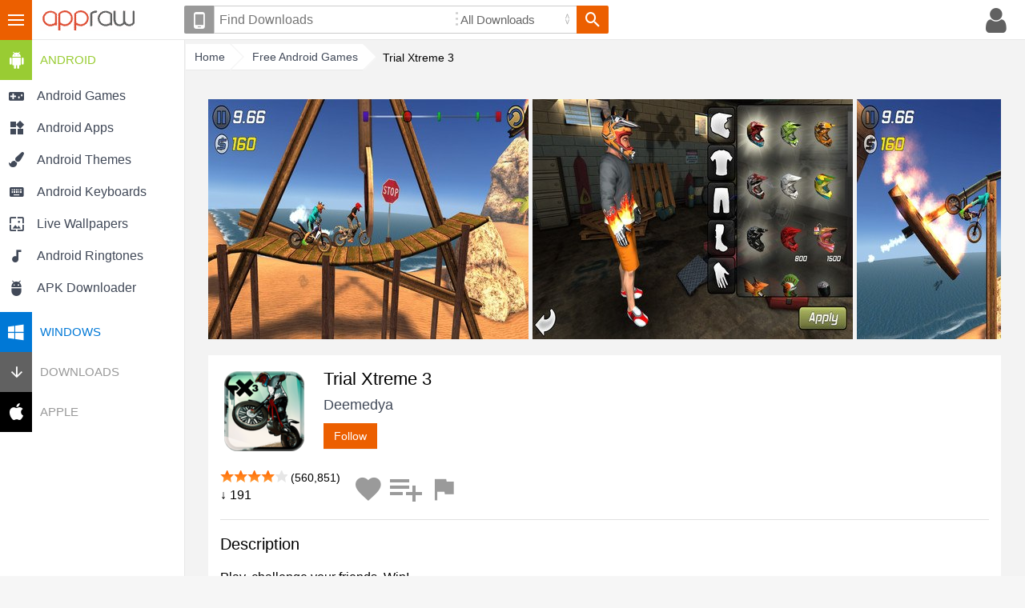

--- FILE ---
content_type: text/html; charset=UTF-8
request_url: https://appraw.com/android-game/trial-xtreme-3-8e8o7
body_size: 8796
content:
<!DOCTYPE html>
<!--[if lt IE 7 ]> <html lang="en" class="ie6"> <![endif]-->
<!--[if IE 7 ]>    <html lang="en" class="ie7"> <![endif]-->
<!--[if IE 8 ]>    <html lang="en" class="ie8"> <![endif]-->
<!--[if IE 9 ]>    <html lang="en" class="ie9"> <![endif]-->
<!--[if (gt IE 9)|!(IE)]><!--> <html dir="ltr" lang="en"> <!--<![endif]--><head>
<meta charset="utf-8">
<base href="https://appraw.com">
<title>Trial Xtreme 3 APK Free Racing Android Game download - Appraw</title><meta name="Description" content="Download Trial Xtreme 3 Android Game APK free and play on your Android phone or tablet, version 6.7. Get Trial Xtreme 3 APK download by Deemedya and find more Racing Games for Android. Download APK on Appraw (com.x3m.tx3)."><meta name="Identifier-URL" content="https://appraw.com/"><meta name="Content-Language" content="en-UK"><meta name="Robots" content="INDEX, FOLLOW"><meta name="viewport" content="width=device-width, initial-scale=1.0"><meta property="og:type" content="article">
<meta property="og:title" content="Trial Xtreme 3 APK Free Racing Android Game download - Appraw">
<meta property="og:description" content="Play, challenge your friends, Win!

With over 50 Million downloads(!) and leading the games charts in hundreds of countries, Trial Xtreme series is BACK and it&rsquo;s going to set the bar even..."><meta property="og:url" content="https://appraw.com/android-game/trial-xtreme-3-8e8o7">
<meta property="og:image" content="https://i.cdnraw.com/previews/downloads/i/2/t/s-icon-trial-xtreme-3-2tBRFBEuAl-1.png"><meta property="og:site_name" content="Appraw">
<link href="https://p.cdnraw.com/css/combshow-min.css" rel="stylesheet" type="text/css"></head> 
<body class="body">
    <div id="header-container">
    <div id="ar-menu-cntrl"><button class="menuctrl">III</button></div>
        <div id="header">
            <div id="ar-logo"><a href="https://appraw.com/" class="logo" title="Appraw home"><img src="[data-uri]" width="121" height="27" alt="Appraw home"></a></div>
            <div id="ar-user">            	                <div class="mob-search-container mobsearchctrl">
                	<button class="ar-btn-nt mob-search icon-search" title="Search"><span class="notxt">Search downloads</span></button>
                </div>
                
                <div class="avatar-container popupmenu24 clicklaunch">
                	<button class="ar-btn-nt popupctrl avatar icon-profile"><span class="notxt">Profile</span></button>
                    <div class="popupbody24" style="height:100px; display:none">
                        <div>
                            <a href="https://appraw.com/login">Register / Login</a>
                        </div>
                    </div>
                </div>
                
            </div>
            <div id="ar-search-container" class="ar-search-ui ar-form-ui">
                <div class="popupmenu24 clicklaunch inline-bl"><button class="ar-btn device-select icon-phone popupctrl tooltipel" type="button" title="Set your phone or device"><span class="notxt">Select Your Device</span></button>
                    <div id="phonesel" class="popupbody24" style="display:none">
                    	<div>
                            <form id="phoneselect" method="get" action="search">
                            	<label><span style="display:block; margin-bottom:5px;">Set your device:</span>
                                <input type="text" id="phonefinder" title="Search" placeholder="eg. Samsung Galaxy S5" tabindex="1" value="" name="q" class="ar-search-ui phonefinder" autocomplete="off" dir="ltr" spellcheck="false" style="outline: medium none;" />
                                </label>
                                <input name="phone_id" type="hidden" value="" />
                                <input name="c" type="hidden" value="phone" />
                                <input name="securitytoken" type="hidden" value="" />
                                <button name="phonesel_submit" class="ar-btn ar-btn-ui-default button s_submit" value="Go" type="submit">Save</button>
                            </form>
                        </div>
                                            </div>
                </div><div class="inline-bl"><form action="https://appraw.com/search">
               	  <span class="sc-posrel"><label class="ar-search-ui-kw-container"><input type="text" title="Search" placeholder="Find Downloads" tabindex="1" value="" name="q" class="ar-search-ui-kw" autocomplete="off" dir="ltr" spellcheck="false" style="outline: medium none;"></label></span><label class="ar-search-ui-select-container"><select name="c" id="cats"><option value="">All Downloads</option><option value="ringtones">Free Ringtones</option><option value="wallpapers">Wallpapers</option><option value="android-live-wallpapers">Live Wallpapers</option><option value="android-games">Android Games</option><option value="android-apps">Android Apps</option><option value="android-themes">Android Themes</option><option value="android-keyboards">Android Keyboards</option><option value="windows-apps">Windows Apps</option></select></label><button class="ar-btn ar-btn-ui-search icon-search"><span class="notxt">Search</span></button></form></div>
            </div>
        </div>
        
         <div id="floating-search" style="display:none"><button class="close icon-close"></button></div>
    </div><div id="ar-menu" class="menuctrlbody">
            	<div id="ar-menu-container">
                                                 <ul class="phonesel-menu">
                    	
                 <li class="ar-menu-item"><a href="https://appraw.com/manage-devices"><span class="ar-icon icon-phone"></span><span class="title">Set your phone/device</span></a></li></ul>
                                <div class="normaldls">
                	<ul><li><h3 class="ar-android-hd"><a href="android"><span class="caret ar-icon icon-android"></span>Android</a></h3><ul class="ulf">
                                <li class="ar-menu-item"><a href="android-games"><span class="ar-icon icon-droid-game"></span><span class="title">Android Games</span></a></li>
                                <li class="ar-menu-item"><a href="android-apps"><span class="ar-icon icon-droid-app"></span><span class="title">Android Apps</span></a></li>
                                <li class="ar-menu-item"><a href="android-themes"><span class="ar-icon icon-droid-theme"></span><span class="title">Android Themes</span></a></li>
                               <li class="ar-menu-item"><a href="android-keyboards"><span class="ar-icon icon-droid-kb"></span><span class="title">Android Keyboards</span></a></li>
                                <li class="ar-menu-item"><a href="android-live-wallpapers"><span class="ar-icon icon-droid-lwp"></span><span class="title">Live Wallpapers</span></a></li>
                                                              <li class="ar-menu-item"><a href="android-ringtones"><span class="ar-icon icon-tones"></span><span class="title">Android Ringtones</span></a></li>
                                
                                <li class="ar-menu-item"><a href="apk-downloader"><span class="ar-icon icon-apkdl"></span><span class="title">APK Downloader</span></a></li>
                            </ul></li></ul><ul><li><h3 class="ar-windows-hd"><a href="windows"><span class="caret ar-icon icon-windows"></span>Windows</a></h3><ul class="ulf hide">
                                <li class="ar-menu-item autoheight"><a href="windows-apps"><span class="ar-icon icon-windows-app"></span><span class="title">Windows Apps (All)</span></a></li>
                     </ul></li></ul><ul><li><h3 class="ar-downloads-hd"><a href="downloads"><span class="caret ar-icon icon-downloads"></span>Downloads</a></h3><ul class="ulf hide"><li class="ar-menu-item">
                                    <a href="ringtones">
                                        <span><span class="ar-icon icon-tones"></span><span class="title">Free Ringtones</span></span>
                                    </a>
                                </li>
                                <li class="ar-menu-item"><a href="ringtones/notification-sound">
                                	<span><span class="ar-icon icon-bell"></span><span class="title">Alert Tones</span></span></a></li>
                                <li class="ar-menu-item"><a href="wallpapers">
                                	<span><span class="ar-icon icon-wallpaper"></span><span class="title">Wallpapers</span></span></a></li>
                            </ul></li></ul><ul><li><h3 class="ar-apple-hd"><a href="apple-ringtones"><span class="caret ar-icon icon-apple"></span>Apple</a></h3><ul class="ulf hide">
                                <li class="ar-menu-item"><a href="iphone-ringtones">
                                <span class="ar-icon icon-tones"></span><span class="title">iPhone Ringtones</span></a></li>
                                                           </ul></li></ul>					                  </div>
                                                </div>
            </div>
            <div class="site-overlay"></div><div id="page-container">
	<div id="page" class="menu-on">
       <div class="breadcrumb" id="breadcrumb">
        <ol itemscope itemtype="http://schema.org/BreadcrumbList">
            <li itemprop="itemListElement" itemscope itemtype="http://schema.org/ListItem" class="navbit"><a accesskey="1" itemprop="item" href="https://appraw.com/" itemprop="url"><span itemprop="name">Home</span></a><meta itemprop="position" content="1"></li><li itemprop="itemListElement" itemscope itemtype="http://schema.org/ListItem" class="navbit"><a href="android-games" itemprop="item"><span itemprop="name">Free Android Games</span></a><meta itemprop="position" content="2"></li><li itemprop="itemListElement" itemscope itemtype="http://schema.org/ListItem" class="navbit lastnavbit"><span itemprop="name">Trial Xtreme 3</span><meta itemprop="position" content="3"></li> </ol>        <hr>
    	</div>
       <div id="page-content">
                <div id="article-container"><span itemprop="offers" itemscope itemtype="http://schema.org/Offer"><meta itemprop="price" content="0"/><meta itemprop="priceCurrency" content="USD"/></span>                                               	<div class="preview-container">
                    	<div class="screenshots"><a href="https://i.cdnraw.com/previews/downloads/d/2/t/p-trial-xtreme-3-2tBRFBEuAl-1.jpg" data-lightbox="screenshot" data-title="Trial Xtreme 3 screenshot 1">
									<img alt="Trial Xtreme 3" src="https://i.cdnraw.com/previews/downloads/s/2/t/s-trial-xtreme-3-2tBRFBEuAl-1.jpg" itemprop="screenshot" height="300" /></a><a href="https://i.cdnraw.com/previews/downloads/d/2/t/p-trial-xtreme-3-2tBRFBEuAl-2.jpg" data-lightbox="screenshot" data-title="Trial Xtreme 3 screenshot 2">
									<img alt="Trial Xtreme 3" src="https://i.cdnraw.com/previews/downloads/s/2/t/s-trial-xtreme-3-2tBRFBEuAl-2.jpg" itemprop="screenshot" height="300" /></a><a href="https://i.cdnraw.com/previews/downloads/d/2/t/p-trial-xtreme-3-2tBRFBEuAl-3.jpg" data-lightbox="screenshot" data-title="Trial Xtreme 3 screenshot 3">
									<img alt="Trial Xtreme 3" src="https://i.cdnraw.com/previews/downloads/s/2/t/s-trial-xtreme-3-2tBRFBEuAl-3.jpg" itemprop="screenshot" height="300" /></a><a href="https://i.cdnraw.com/previews/downloads/d/2/t/p-trial-xtreme-3-2tBRFBEuAl-4.jpg" data-lightbox="screenshot" data-title="Trial Xtreme 3 screenshot 4">
									<img alt="Trial Xtreme 3" src="https://i.cdnraw.com/previews/downloads/s/2/t/s-trial-xtreme-3-2tBRFBEuAl-4.jpg" itemprop="screenshot" height="300" /></a><a href="https://i.cdnraw.com/previews/downloads/d/2/t/p-trial-xtreme-3-2tBRFBEuAl-5.jpg" data-lightbox="screenshot" data-title="Trial Xtreme 3 screenshot 5">
									<img alt="Trial Xtreme 3" src="https://i.cdnraw.com/previews/downloads/s/2/t/s-trial-xtreme-3-2tBRFBEuAl-5.jpg" itemprop="screenshot" height="300" /></a></div>                    </div>
                                        <div id="info-container">
                    	<div id="app-icon"><img src="https://i.cdnraw.com/previews/downloads/i/2/t/s-icon-trial-xtreme-3-2tBRFBEuAl-1.png" alt="Trial Xtreme 3 Icon" height="100"></div>                        <div id="titleauthor-cont"> 
                            <div id="title-cont"> 
                                <div id="app-title"><h1 itemprop="name">Trial Xtreme 3</h1></div>
                            </div>
                            <div id="author-container">
                            	<div itemprop="publisher" itemscope itemtype="http://schema.org/Organization">
                                <div itemprop="name" rel="author" id="app-author"><a href="https://appraw.com/developer/deemedya" class="href-author">Deemedya</a></div>
                                </div>
                                <div id="app-follow"><span class="abtn btn-follow"><button>Follow</button></span></div>                                                        </div>
                                                    </div>
                    </div>
					
					

                                         <div id="social-cont">
                        <div class="stats-lt">
                            <div>
                            <div itemprop="aggregateRating" itemscope itemtype="http://schema.org/AggregateRating"><meta itemprop="ratingValue" content="4.00" /><meta itemprop="worstRating" content="0" /><meta itemprop="bestRating" content="5" /><meta itemprop="ratingCount" content="560851" /></div>     
                                                        <span class="rating"><span class="rating-static rating-40">Rated 4.00</span> (560,851)</span><br>&#8595; 191 
                                                           </div>
                        </div>
                        <div class="stats-rt"><button class="ar-btn-nt icon-fav ns-fav link-og" title="Favourite"><span class="notxt">Add to favourites</span></button> <button class="ar-btn-nt icon-addlist ns-addlist link-og" title="Add to list"><span class="notxt">Add to list</span></button> <button class="ar-btn-nt icon-flag ns-flag link-og" data-downloadhash="8e8o7" title="Report"><span class="notxt">Report</span></button></div>
                    </div>
                                                                                <div id="desc-cont" class="edd">
                    <div class="hr"></div>
                    <h2>Description</h2>                    	<div class="more-block collapsed">
                    							Play, challenge your friends, Win!<br />
<br />
With over 50 Million downloads(!) and leading the games charts in hundreds of countries, Trial Xtreme series is BACK and it&rsquo;s going to set the bar even higher.<br />
<br />
*****Ability to change riders controls from Tilt to Buttons via the options menu*****<br />
<br />
Trial Xtreme 3, will take your breath away with its new innovations and amazing features.  Tackle 112 completely original courses, fighting your friends for the race, win while carefully controlling your bike to ensure that you don&rsquo;t fall victim to one of the many hundreds of mines, water pipes, or wrecked cars that are standing in your way.<br />
<br />
Race against your friends and the world top Trials bikers head to head, shoulder to shoulder to prove to everyone what we already know- That you are #1! the best Trial Xtremist out there!<br />
<br />
Customize your bike and rider to your own tastes, then hit the course and win the race by taking advantage of the brilliant new social media and offline multiplayer options, that allows you to challenge friends or random players even when they are off line. <br />
<br />
GAME FEATURES:<br />
<br />
&bull;New, advanced physics engine which revolutionizes gameplay<br />
<br />
&bull;32 free levels out of a total of 112 (!) levels across 6 worlds and hundreds of new obstacles<br />
<br />
&bull;Play alone or head to head against your FACEBOOK friends  and random players<br />
<br />
&bull;Different high score table for every level<br />
<br />
&bull;Customize your bike and rider<br />
<br />
&bull;Play with phone&rsquo;s accelerometer or buttons<br />
<br />
&bull;High resolution graphics for both phones and tablets<br />
<br />
If you encounter any issue or just like to tell us how awesome you are please don&rsquo;t think twice before contacting us at <a href="/cdn-cgi/l/email-protection" class="__cf_email__" data-cfemail="7b080e0b0b14090f3b1f1e1e161e1f021a55181416">[email&#160;protected]</a> or http://www.facebook.com/Deemedya                         <div class="overflow"></div>
                          </div>
                          <div class="more-less-link collapsed button">&rsaquo;</div>                    </div>
                                                            <div id="stats-cont">
                        <div class="hr"></div>  
                        												                                                                        <div class="fileinfo">
                        <dl>
                        <dt>Updated</dt><dd><time itemprop="dateModified" datetime="2014-10-07">7th October 2014</time></dd><dt>Version</dt><dd><span itemprop="version">6.7</span></dd><dt>File Type</dt><dd><span itemprop="fileFormat">APK</span></dd><dt>File Size</dt><dd>28.58 MB<meta itemprop="fileSize" content="29963186" /></dd><dt>Requires</dt><dd><span itemprop="operatingSystem">Android 2.3 or above</span></dd><dt>Category</dt><dd><a href="https://appraw.com/android-games/racing"><span itemprop="applicationCategory">Racing<span></a></dd><dt>Package</dt><dd>com.x3m.tx3</dd>                                                    </dl>
                        </div>
                    </div>
                                                            <div id="tag-cont">
                        <div class="hr"></div>
                        <div class="tags">
                        <a href="https://appraw.com/downloads/motorbike/android-games" class="abtn">Motorbike</a> <a href="https://appraw.com/downloads/trial+xtreme+3/android-games" class="abtn">Trial Xtreme 3</a>                    	</div>
                    </div>
                                        
                                        
                                                             <div id="dl-cont" style="text-align:center">
                    	<p>Download Trial Xtreme 3 6.7 APK Android Game for free to your Android phone</p><a href="https://appraw.com/apk/trial-xtreme-3-apk-download-8e8o7"  class="abtn btn-download1"><span class="ar-icon icon-downloads"></span><span style="margin-left:10px;">Download Trial Xtreme 3</span></a>
                                                 <div class="fb-like" data-href="https://www.facebook.com/appraw" data-layout="button" data-action="like" data-show-faces="false" data-share="false"></div>
                                                                    </div>
                                    </div>
                
                                
                                 <div class="clust-container galmode-apps">
                	<h2 class="clust-heading"><a href="https://appraw.com/alternatives/trial-xtreme-3-8e8o7" class="href-nu">Alternative Games to Trial Xtreme 3</a></h2>
                    <ol class="card-list">
                        <li>
                        	<a href="https://appraw.com/android-game/traffic-rider-pjrn7" title="Traffic Rider Android Game" class="card-click-target" aria-hidden="true" tabindex="-1"></a>
                            <div class="icon"><a href="https://appraw.com/android-game/traffic-rider-pjrn7" title="Traffic Rider Android Game"><img src="https://i.cdnraw.com/previews/downloads/i/a/s/t-icon-traffic-rider-asKFGjZ1Sx-1.png" class="gal_listthumb" height="115" alt="Traffic Rider Icon"></a></div>
                            <div class="details">
                            	<div class="title"><a href="https://appraw.com/android-game/traffic-rider-pjrn7" title="Traffic Rider Android Game">Traffic Rider</a></div>
                                <div class="author"><a href="https://appraw.com/developer/soner-kara">Soner Kara</a></div>
                                <div class="desc">Another masterpiece from the creators of...</div></div>
								<div class="download"><a href="https://appraw.com/apk/traffic-rider-apk-download-pjrn7">Download APK</a></div>
                        </li><li>
                        	<a href="https://appraw.com/android-game/draw-rider-3od2e" title="Draw Rider Android Game" class="card-click-target" aria-hidden="true" tabindex="-1"></a>
                            <div class="icon"><a href="https://appraw.com/android-game/draw-rider-3od2e" title="Draw Rider Android Game"><img src="https://i.cdnraw.com/previews/downloads/i/4/m/t-icon-draw-rider-4MGNeSR1U9-1.png" class="gal_listthumb" height="115" alt="Draw Rider Icon"></a></div>
                            <div class="details">
                            	<div class="title"><a href="https://appraw.com/android-game/draw-rider-3od2e" title="Draw Rider Android Game">Draw Rider</a></div>
                                <div class="author"><a href="https://appraw.com/developer/17studio">17Studio</a></div>
                                <div class="desc">You need to get to the end of the road...</div></div>
								<div class="download"><a href="https://appraw.com/apk/draw-rider-apk-download-3od2e">Download APK</a></div>
                        </li><li>
                        	<a href="https://appraw.com/android-game/real-bike-racing-lj142" title="Real Bike Racing Android Game" class="card-click-target" aria-hidden="true" tabindex="-1"></a>
                            <div class="icon"><a href="https://appraw.com/android-game/real-bike-racing-lj142" title="Real Bike Racing Android Game"><img src="https://i.cdnraw.com/previews/downloads/i/t/h/t-icon-real-bike-racing-tHDOfPoUOi-1.png" class="gal_listthumb" height="115" alt="Real Bike Racing Icon"></a></div>
                            <div class="details">
                            	<div class="title"><a href="https://appraw.com/android-game/real-bike-racing-lj142" title="Real Bike Racing Android Game">Real Bike Racing</a></div>
                                <div class="author"><a href="https://appraw.com/developer/italy-games">Italy Games</a></div>
                                <div class="desc">Welcome to the definitive motorcycle...</div></div>
								<div class="download"><a href="https://appraw.com/apk/real-bike-racing-apk-download-lj142">Download APK</a></div>
                        </li><li>
                        	<a href="https://appraw.com/android-game/highway-traffic-rider-nje64" title="Highway Traffic Rider Android Game" class="card-click-target" aria-hidden="true" tabindex="-1"></a>
                            <div class="icon"><a href="https://appraw.com/android-game/highway-traffic-rider-nje64" title="Highway Traffic Rider Android Game"><img src="https://i.cdnraw.com/previews/downloads/i/f/6/t-icon-highway-traffic-rider-f67kp0sq9W-1.png" class="gal_listthumb" height="115" alt="Highway Traffic Rider Icon"></a></div>
                            <div class="details">
                            	<div class="title"><a href="https://appraw.com/android-game/highway-traffic-rider-nje64" title="Highway Traffic Rider Android Game">Highway Traffic Rider</a></div>
                                <div class="author"><a href="https://appraw.com/developer/zipzap-games">ZipZap Games</a></div>
                                <div class="desc">Now with MULTIPLAYER mode!

Highway...</div></div>
								<div class="download"><a href="https://appraw.com/apk/moto-rider-apk-download-nje64">Download APK</a></div>
                        </li><li>
                        	<a href="https://appraw.com/android-game/traffic-rider--multiplayer-m0rv2" title="Traffic Rider : Multiplayer Android Game" class="card-click-target" aria-hidden="true" tabindex="-1"></a>
                            <div class="icon"><a href="https://appraw.com/android-game/traffic-rider--multiplayer-m0rv2" title="Traffic Rider : Multiplayer Android Game"><img src="https://i.cdnraw.com/previews/downloads/i/z/m/t-icon-traffic-rider--multiplayer-zmUzbAeM4h-1.png" class="gal_listthumb" height="115" alt="Traffic Rider : Multiplayer Icon"></a></div>
                            <div class="details">
                            	<div class="title"><a href="https://appraw.com/android-game/traffic-rider--multiplayer-m0rv2" title="Traffic Rider : Multiplayer Android Game">Traffic Rider : Multiplayer</a></div>
                                <div class="author"><a href="https://appraw.com/developer/zuuks-games">Zuuks Games</a></div>
                                <div class="desc">From the publisher of City Driving :...</div></div>
								<div class="download"><a href="https://appraw.com/apk/traffic-rider-apk-download-m0rv2">Download APK</a></div>
                        </li><li>
                        	<a href="https://appraw.com/android-game/moto-racing-1db14" title="Moto Racing Android Game" class="card-click-target" aria-hidden="true" tabindex="-1"></a>
                            <div class="icon"><a href="https://appraw.com/android-game/moto-racing-1db14" title="Moto Racing Android Game"><img src="https://i.cdnraw.com/previews/downloads/i/p/n/t-icon-moto-racing-pNkDAW34pl-1.png" class="gal_listthumb" height="115" alt="Moto Racing Icon"></a></div>
                            <div class="details">
                            	<div class="title"><a href="https://appraw.com/android-game/moto-racing-1db14" title="Moto Racing Android Game">Moto Racing</a></div>
                                <div class="author"><a href="https://appraw.com/developer/raxidev">RaxiDev</a></div>
                                <div class="desc">Feel the thrill of authentic racing...</div></div>
								<div class="download"><a href="https://appraw.com/apk/super-moto-apk-download-1db14">Download APK</a></div>
                        </li><li>
                        	<a href="https://appraw.com/android-game/mx-moto-zdoqq" title="MX Moto Android Game" class="card-click-target" aria-hidden="true" tabindex="-1"></a>
                            <div class="icon"><a href="https://appraw.com/android-game/mx-moto-zdoqq" title="MX Moto Android Game"><img src="https://i.cdnraw.com/previews/downloads/i/v/i/t-icon-mx-moto-VIyPwLAowS-1.png" class="gal_listthumb" height="115" alt="MX Moto Icon"></a></div>
                            <div class="details">
                            	<div class="title"><a href="https://appraw.com/android-game/mx-moto-zdoqq" title="MX Moto Android Game">MX Moto</a></div>
                                <div class="author"><a href="https://appraw.com/developer/camel-games">Camel Games</a></div>
                                <div class="desc">Get ready to be a crazy motorist! Run as...</div><div class="rating"><span class="rating-static rating-45">Rated 4.5/5</span></div></div>
								<div class="download"><a href="https://appraw.com/apk/mx-moto-apk-download-zdoqq">Download APK</a></div>
                        </li><li>
                        	<a href="https://appraw.com/android-game/superbike-rider-4bmek" title="Superbike Rider Android Game" class="card-click-target" aria-hidden="true" tabindex="-1"></a>
                            <div class="icon"><a href="https://appraw.com/android-game/superbike-rider-4bmek" title="Superbike Rider Android Game"><img src="https://i.cdnraw.com/previews/downloads/i/o/d/t-icon-superbike-rider-Odo2Iiv8h7-1.png" class="gal_listthumb" height="115" alt="Superbike Rider Icon"></a></div>
                            <div class="details">
                            	<div class="title"><a href="https://appraw.com/android-game/superbike-rider-4bmek" title="Superbike Rider Android Game">Superbike Rider</a></div>
                                <div class="author"><a href="https://appraw.com/developer/fast-free-games">Fast Free Games</a></div>
                                <div class="desc">Speed, adrenalin, fast bikes, great...</div></div>
								<div class="download"><a href="https://appraw.com/apk/superbike-rider-apk-download-4bmek">Download APK</a></div>
                        </li><li>
                        	<a href="https://appraw.com/android-game/motorcycle-stunt-zone-ymdqy" title="Motorcycle Stunt Zone Android Game" class="card-click-target" aria-hidden="true" tabindex="-1"></a>
                            <div class="icon"><a href="https://appraw.com/android-game/motorcycle-stunt-zone-ymdqy" title="Motorcycle Stunt Zone Android Game"><img src="https://i.cdnraw.com/previews/downloads/i/v/b/t-icon-motorcycle-stunt-zone-vB4XoIFYoa-1.png" class="gal_listthumb" height="115" alt="Motorcycle Stunt Zone Icon"></a></div>
                            <div class="details">
                            	<div class="title"><a href="https://appraw.com/android-game/motorcycle-stunt-zone-ymdqy" title="Motorcycle Stunt Zone Android Game">Motorcycle Stunt Zone</a></div>
                                <div class="author"><a href="https://appraw.com/developer/mts-free-games">MTS Free Games</a></div>
                                <div class="desc">Motorcycle Stunt Zone performs insane...</div></div>
								<div class="download"><a href="https://appraw.com/apk/motorcycle-stunt-zone-apk-download-ymdqy">Download APK</a></div>
                        </li><li>
                        	<a href="https://appraw.com/android-game/moto-x-mayhem-free-rmj1e" title="Moto X Mayhem Free Android Game" class="card-click-target" aria-hidden="true" tabindex="-1"></a>
                            <div class="icon"><a href="https://appraw.com/android-game/moto-x-mayhem-free-rmj1e" title="Moto X Mayhem Free Android Game"><img src="https://i.cdnraw.com/previews/downloads/i/e/x/t-icon-moto-x-mayhem-free-ex9L6tBFjA-1.png" class="gal_listthumb" height="115" alt="Moto X Mayhem Free Icon"></a></div>
                            <div class="details">
                            	<div class="title"><a href="https://appraw.com/android-game/moto-x-mayhem-free-rmj1e" title="Moto X Mayhem Free Android Game">Moto X Mayhem Free</a></div>
                                <div class="author"><a href="https://appraw.com/developer/occamy-games">Occamy Games</a></div>
                                <div class="desc">Race, jump, and crash your way through a...</div></div>
								<div class="download"><a href="https://appraw.com/apk/mx-mayhem-free-apk-download-rmj1e">Download APK</a></div>
                        </li>                                            </ol>
                                   </div>
                                 <div class="clust-container galmode-apps">
                	<h2 class="clust-heading">Recommended Android Games</h2>
                    <ol class="card-list">
                        <li>
                        	<a href="https://appraw.com/android-game/highway-traffic-rider-nje64" title="Highway Traffic Rider Android Game" class="card-click-target" aria-hidden="true" tabindex="-1"></a>
                            <div class="icon"><a href="https://appraw.com/android-game/highway-traffic-rider-nje64" title="Highway Traffic Rider Android Game"><img src="https://i.cdnraw.com/previews/downloads/i/f/6/t-icon-highway-traffic-rider-f67kp0sq9W-1.png" class="gal_listthumb" height="115" alt="Highway Traffic Rider Icon"></a></div>
                            <div class="details">
                            	<div class="title"><a href="https://appraw.com/android-game/highway-traffic-rider-nje64" title="Highway Traffic Rider Android Game">Highway Traffic Rider</a></div>
                                <div class="author"><a href="https://appraw.com/developer/zipzap-games">ZipZap Games</a></div>
                                <div class="desc">Now with MULTIPLAYER mode!

Highway...</div><div class="rating"><span class="rating-static rating-45">Rated 4.5/5</span></div></div>
								<div class="download"><a href="https://appraw.com/apk/moto-rider-apk-download-nje64">Download APK</a></div>
                        </li><li>
                        	<a href="https://appraw.com/android-game/speedmoto-zdn1k" title="SpeedMoto Android Game" class="card-click-target" aria-hidden="true" tabindex="-1"></a>
                            <div class="icon"><a href="https://appraw.com/android-game/speedmoto-zdn1k" title="SpeedMoto Android Game"><img src="https://i.cdnraw.com/previews/downloads/i/g/m/t-icon-speedmoto-GMyGI4M0Xx-1.png" class="gal_listthumb" height="115" alt="SpeedMoto Icon"></a></div>
                            <div class="details">
                            	<div class="title"><a href="https://appraw.com/android-game/speedmoto-zdn1k" title="SpeedMoto Android Game">SpeedMoto</a></div>
                                <div class="author"><a href="https://appraw.com/developer/ooo-studio">OoO studio</a></div>
                                <div class="desc">SpeedMoto is a 3d moto racing game with...</div><div class="rating"><span class="rating-static rating-40">Rated 4/5</span></div></div>
								<div class="download"><a href="https://appraw.com/apk/speedmoto-apk-download-zdn1k">Download APK</a></div>
                        </li><li>
                        	<a href="https://appraw.com/android-game/stickman-downhill-motocross-n4jl1" title="Stickman Downhill - Motocross Android Game" class="card-click-target" aria-hidden="true" tabindex="-1"></a>
                            <div class="icon"><a href="https://appraw.com/android-game/stickman-downhill-motocross-n4jl1" title="Stickman Downhill - Motocross Android Game"><img src="https://i.cdnraw.com/previews/downloads/i/1/b/t-icon-stickman-downhill-motocross-1bH9DflEzK-1.png" class="gal_listthumb" height="115" alt="Stickman Downhill - Motocross Icon"></a></div>
                            <div class="details">
                            	<div class="title"><a href="https://appraw.com/android-game/stickman-downhill-motocross-n4jl1" title="Stickman Downhill - Motocross Android Game">Stickman Downhill - Motocross</a></div>
                                <div class="author"><a href="https://appraw.com/developer/djinnworks-gmbh">Djinnworks GmbH</a></div>
                                <div class="desc">Stickman Downhill Motocross, the sequel...</div><div class="rating"><span class="rating-static rating-40">Rated 4/5</span></div></div>
								<div class="download"><a href="https://appraw.com/apk/stickman-downhill-motocross-apk-download-n4jl1">Download APK</a></div>
                        </li><li>
                        	<a href="https://appraw.com/android-game/moto-x-mayhem-free-rmj1e" title="Moto X Mayhem Free Android Game" class="card-click-target" aria-hidden="true" tabindex="-1"></a>
                            <div class="icon"><a href="https://appraw.com/android-game/moto-x-mayhem-free-rmj1e" title="Moto X Mayhem Free Android Game"><img src="https://i.cdnraw.com/previews/downloads/i/e/x/t-icon-moto-x-mayhem-free-ex9L6tBFjA-1.png" class="gal_listthumb" height="115" alt="Moto X Mayhem Free Icon"></a></div>
                            <div class="details">
                            	<div class="title"><a href="https://appraw.com/android-game/moto-x-mayhem-free-rmj1e" title="Moto X Mayhem Free Android Game">Moto X Mayhem Free</a></div>
                                <div class="author"><a href="https://appraw.com/developer/occamy-games">Occamy Games</a></div>
                                <div class="desc">Race, jump, and crash your way through a...</div><div class="rating"><span class="rating-static rating-40">Rated 4/5</span></div></div>
								<div class="download"><a href="https://appraw.com/apk/mx-mayhem-free-apk-download-rmj1e">Download APK</a></div>
                        </li><li>
                        	<a href="https://appraw.com/android-game/moto-racing-1db14" title="Moto Racing Android Game" class="card-click-target" aria-hidden="true" tabindex="-1"></a>
                            <div class="icon"><a href="https://appraw.com/android-game/moto-racing-1db14" title="Moto Racing Android Game"><img src="https://i.cdnraw.com/previews/downloads/i/p/n/t-icon-moto-racing-pNkDAW34pl-1.png" class="gal_listthumb" height="115" alt="Moto Racing Icon"></a></div>
                            <div class="details">
                            	<div class="title"><a href="https://appraw.com/android-game/moto-racing-1db14" title="Moto Racing Android Game">Moto Racing</a></div>
                                <div class="author"><a href="https://appraw.com/developer/raxidev">RaxiDev</a></div>
                                <div class="desc">Feel the thrill of authentic racing...</div><div class="rating"><span class="rating-static rating-40">Rated 4/5</span></div></div>
								<div class="download"><a href="https://appraw.com/apk/super-moto-apk-download-1db14">Download APK</a></div>
                        </li><li>
                        	<a href="https://appraw.com/android-game/motocross-meltdown-eklzm" title="MOTOCROSS MELTDOWN Android Game" class="card-click-target" aria-hidden="true" tabindex="-1"></a>
                            <div class="icon"><a href="https://appraw.com/android-game/motocross-meltdown-eklzm" title="MOTOCROSS MELTDOWN Android Game"><img src="https://i.cdnraw.com/previews/downloads/i/0/7/t-icon-motocross-meltdown-07RUHWmZf8-1.png" class="gal_listthumb" height="115" alt="MOTOCROSS MELTDOWN Icon"></a></div>
                            <div class="details">
                            	<div class="title"><a href="https://appraw.com/android-game/motocross-meltdown-eklzm" title="MOTOCROSS MELTDOWN Android Game">MOTOCROSS MELTDOWN</a></div>
                                <div class="author"><a href="https://appraw.com/developer/glu">Glu</a></div>
                                <div class="desc">Prepare for high-octane action and the...</div><div class="rating"><span class="rating-static rating-40">Rated 4/5</span></div></div>
								<div class="download"><a href="https://appraw.com/apk/motocross-meltdown-apk-download-eklzm">Download APK</a></div>
                        </li><li>
                        	<a href="https://appraw.com/android-game/2xl-mx-offroad-67zqr" title="2XL MX Offroad Android Game" class="card-click-target" aria-hidden="true" tabindex="-1"></a>
                            <div class="icon"><a href="https://appraw.com/android-game/2xl-mx-offroad-67zqr" title="2XL MX Offroad Android Game"><img src="https://i.cdnraw.com/previews/downloads/i/1/7/t-icon-2xl-mx-offroad-17pUpf1NmZ-1.png" class="gal_listthumb" height="115" alt="2XL MX Offroad Icon"></a></div>
                            <div class="details">
                            	<div class="title"><a href="https://appraw.com/android-game/2xl-mx-offroad-67zqr" title="2XL MX Offroad Android Game">2XL MX Offroad</a></div>
                                <div class="author"><a href="https://appraw.com/developer/2xl-games-inc">2XL Games, Inc.</a></div>
                                <div class="desc">Get the Best of Supercross, Motocross and...</div><div class="rating"><span class="rating-static rating-40">Rated 4/5</span></div></div>
								<div class="download"><a href="https://appraw.com/apk/2xl-mx-offroad-apk-download-67zqr">Download APK</a></div>
                        </li><li>
                        	<a href="https://appraw.com/android-game/death-moto-by0b8" title="Death Moto Android Game" class="card-click-target" aria-hidden="true" tabindex="-1"></a>
                            <div class="icon"><a href="https://appraw.com/android-game/death-moto-by0b8" title="Death Moto Android Game"><img src="https://i.cdnraw.com/previews/downloads/i/k/4/t-icon-death-moto-K46oAPowG3-1.png" class="gal_listthumb" height="115" alt="Death Moto Icon"></a></div>
                            <div class="details">
                            	<div class="title"><a href="https://appraw.com/android-game/death-moto-by0b8" title="Death Moto Android Game">Death Moto</a></div>
                                <div class="author"><a href="https://appraw.com/developer/icloudzone-inc">ICLOUDZONE INC.</a></div>
                                <div class="desc">Come and experience gives you unlimited...</div><div class="rating"><span class="rating-static rating-40">Rated 4/5</span></div></div>
								<div class="download"><a href="https://appraw.com/apk/death-moto-apk-download-by0b8">Download APK</a></div>
                        </li><li>
                        	<a href="https://appraw.com/android-game/bike-xtreme-lxzb2" title="Bike Xtreme Android Game" class="card-click-target" aria-hidden="true" tabindex="-1"></a>
                            <div class="icon"><a href="https://appraw.com/android-game/bike-xtreme-lxzb2" title="Bike Xtreme Android Game"><img src="https://i.cdnraw.com/previews/downloads/i/c/6/t-icon-bike-xtreme-c6TdZXTMxo-1.png" class="gal_listthumb" height="115" alt="Bike Xtreme Icon"></a></div>
                            <div class="details">
                            	<div class="title"><a href="https://appraw.com/android-game/bike-xtreme-lxzb2" title="Bike Xtreme Android Game">Bike Xtreme</a></div>
                                <div class="author"><a href="https://appraw.com/developer/terrandroid">TerranDroid</a></div>
                                <div class="desc">Bike Xtreme is the world's #1...</div><div class="rating"><span class="rating-static rating-40">Rated 4/5</span></div></div>
								<div class="download"><a href="https://appraw.com/apk/bike-xtreme-apk-download-lxzb2">Download APK</a></div>
                        </li><li>
                        	<a href="https://appraw.com/android-game/neon-motocross-zdjxy" title="Neon Motocross Android Game" class="card-click-target" aria-hidden="true" tabindex="-1"></a>
                            <div class="icon"><a href="https://appraw.com/android-game/neon-motocross-zdjxy" title="Neon Motocross Android Game"><img src="https://i.cdnraw.com/previews/downloads/i/n/o/t-icon-neon-motocross-notFhk6pmk-1.png" class="gal_listthumb" height="115" alt="Neon Motocross Icon"></a></div>
                            <div class="details">
                            	<div class="title"><a href="https://appraw.com/android-game/neon-motocross-zdjxy" title="Neon Motocross Android Game">Neon Motocross</a></div>
                                <div class="author"><a href="https://appraw.com/developer/motomex">Motomex</a></div>
                                <div class="desc">Neon Motocross is a motorbike...</div><div class="rating"><span class="rating-static rating-40">Rated 4/5</span></div></div>
								<div class="download"><a href="https://appraw.com/apk/neon-motocross-apk-download-zdjxy">Download APK</a></div>
                        </li>                    </ol>
                                   </div>
                                
                <div class="article-container">
                    	<h2 class="clust-heading">Trial Xtreme 3 User Reviews & Comments</h2>
                                        </div>
                
            </div>
            
        </div>
       
       
        <div id="footer">
<div id="fb-root"></div>
<script data-cfasync="false" src="/cdn-cgi/scripts/5c5dd728/cloudflare-static/email-decode.min.js"></script><script>(function(d,s,id){var js,fjs=d.getElementsByTagName(s)[0];if (d.getElementById(id)) return;
js = d.createElement(s);js.id=id;js.src="//connect.facebook.net/en_GB/sdk.js#xfbml=1&appId=624473970996827&version=v2.3";fjs.parentNode.insertBefore(js,fjs);}(document,'script','facebook-jssdk'));</script>    	<img src="https://p.cdnraw.com/img/dinoraw-sm.png" alt="appraw dino"> <div class="fb-like" data-href="https://www.facebook.com/appraw" data-layout="button" data-action="like" data-show-faces="false" data-share="false"></div>
                <br><br>
        &copy; 2026 Appraw App Store<br>
        <a href="/terms">Terms</a> | <a href="/privacy">Privacy Policy</a> | <a href="/contact">Contact</a>    </div>   
    </div>
<script type="text/javascript">
<!--
	var SECURITYTOKEN = "";
	var ROOTURL = "https://appraw.com/";
// -->
</script>
<script src="//ajax.googleapis.com/ajax/libs/jquery/1.11.1/jquery.min.js"></script>
<script src="https://p.cdnraw.com/js/common-min.js"></script>



<script type="text/javascript" src="https://p.cdnraw.com/js/lightbox/lightbox.min.js"></script><!-- Google tag (gtag.js) -->
<script async src="https://www.googletagmanager.com/gtag/js?id=UA-61311755-1"></script>
<script>
  window.dataLayer = window.dataLayer || [];
  function gtag(){dataLayer.push(arguments);}
  gtag('js', new Date());

     gtag('config', 'UA-61311755-1'); // sends pageview to analytics

</script>



<script defer src="https://static.cloudflareinsights.com/beacon.min.js/vcd15cbe7772f49c399c6a5babf22c1241717689176015" integrity="sha512-ZpsOmlRQV6y907TI0dKBHq9Md29nnaEIPlkf84rnaERnq6zvWvPUqr2ft8M1aS28oN72PdrCzSjY4U6VaAw1EQ==" data-cf-beacon='{"version":"2024.11.0","token":"5dee1d3cdef24f2c958ee989614fc6d9","r":1,"server_timing":{"name":{"cfCacheStatus":true,"cfEdge":true,"cfExtPri":true,"cfL4":true,"cfOrigin":true,"cfSpeedBrain":true},"location_startswith":null}}' crossorigin="anonymous"></script>
</body>
</html><table align="center" border="1" cellspacing="0" style="background:white;color:black;width:80%;">
		<tr><th colspan=2>Database Error</th></tr>
		<tr><td align="right" valign="top">Message:</td><td> MySQL Error has occured</td></tr> <tr><td align="right" valign="top" nowrap>MySQL Error:</td><td>Column 'userid' cannot be null</td></tr><tr><td align="right">Date:</td><td>Saturday, January 17, 2026 at 10:07:29 AM</td></tr><tr><td align="right">Query:</td><td>REPLACE INTO ar_session VALUES ('5f53bb448a52bf80d1424bc639dcf951', NULL, 'userid|i:0;securitytoken|s:32:\"e16496410ea83bb9d9b295b935ace0be\";', INET6_ATON('18.218.221.93'), '', NOW(), '/android-game/trial-xtreme-3-8e8o7', 'Mozilla/5.0 (Macintosh; Intel Mac OS X 10_15_7) AppleWebKit/537.36 (KHTML, like Gecko) Chrome/131.0.0.0 Safari/537.36; ClaudeBot/1.0; <a href="/cdn-cgi/l/email-protection" class="__cf_email__" data-cfemail="7f541c131e0a1b1a1d100b3f1e110b170d100f161c511c1012">[email&#160;protected]</a>)', 0, 0, 0, 0, 0, '', 0)</td></tr><tr><td align="right">Trace:</td><td> at line <br>/home/appr/public_html/lib/session.class.php at line 198<br>/home/appr/public_html/lib/mysqli.class.2.php at line 482<br></td></tr></table><script data-cfasync="false" src="/cdn-cgi/scripts/5c5dd728/cloudflare-static/email-decode.min.js"></script>

--- FILE ---
content_type: text/css
request_url: https://p.cdnraw.com/css/combshow-min.css
body_size: 9135
content:
@charset "utf-8";@media(max-width:1005px){.clust-container{margin-left:20px!important}}@media(min-width:460px){#ar-search-container{top:8px!important}#floating-search{height:50px!important}}@media(max-width:530px){.centeronmob{text-align:center!important;float:none!important}}@media(max-width:940px){body.menu-on,html.menu-on{height:100%}.phonesel-menu{display:block}.menuctrlbody{display:none;-webkit-transform:translate3d(-230px,0,0);-moz-transform:translate3d(-230px,0,0);-ms-transform:translate3d(-230px,0,0);-o-transform:translate3d(-230px,0,0);transform:translate3d(-230px,0,0);overflow-y:scroll}#page-container{-webkit-transform:translate3d(0,0,0);-moz-transform:translate3d(0,0,0);-ms-transform:translate3d(0,0,0);-o-transform:translate3d(0,0,0);transform:translate3d(0,0,0)}.menu-on .site-overlay{display:block;position:fixed;top:0;right:0;bottom:0;left:0;z-index:1000;background-color:rgba(0,0,0,0.5);-webkit-animation:fade 500ms;-moz-animation:fade 500ms;-o-animation:fade 500ms;animation:fade 500ms}#page-content{zoom:.9}.margins{margin-left:20px!important;margin-top:20px!important}.btn-upload{display:none}#page-container{margin-left:0}body.menu-on #page-container{overflow:hidden}#ar-search-container{display:none;position:absolute;margin:0!important;top:15px;left:50px;z-index:10000}#ar-search-container .device-select{display:none}#ar-search-container .ar-search-ui-kw{margin-bottom:5px;width:auto!important;border-top:none!important;border-left:none!important;border-right:none!important;border-bottom:1px solid #ccc}label.ar-search-ui-kw-container{display:block}label.ar-search-ui-select-container{border:none!important}label.ar-search-ui-select-container:before{right:1px!important;top:2px!important}label.ar-search-ui-select-container #cats{border-top:none!important;border-left:none!important;border-right:none!important;border-bottom:1px solid #ccc}.ar-form-ui label.ar-search-ui-select-container select{box-shadow:none!important;height:34px!important;border:1px solid #ccc!important}#ar-search-container input{border:1px solid #ccc}.ar-btn-ui-search{background:none!important;border-bottom:1px solid #ccc!important}.ar-btn-ui-search:before{color:#616161!important;font-size:32px!important}label.ar-search-ui-kw-container:after{background:#fff;content:""!important}}@media(min-width:941px){body,html{height:100%}.mob-search-container{display:none!important}#ar-search-container{display:inline-block!important}#floating-search{display:none!important}#page-container{-webkit-transform:translate3d(230px,0,0);-moz-transform:translate3d(230px,0,0);-ms-transform:translate3d(230px,0,0);-o-transform:translate3d(230px,0,0);transform:translate3d(230px,0,0);margin-right:230px}body.menu-off #page-container{margin-left:0}.phonesel-menu{display:none}body.menu-off #page-container{margin-right:0}body.menu-on #page-container{margin-right:230px}}body,html{overflow-x:hidden}body{font:100%/1.4 "Segoe UI",Arial,Helvetica,sans-serif;margin:0;padding:0;color:#000;background-color:#f6f6f6}.body{overflow-x:hidden}ul,ol,dl{padding:0;margin:0}menu,ol,ul{list-style:none outside none}h1,h2,h3,h4,h5,h6,p{margin-top:0}fieldset,img{border:0 none}img{vertical-align:middle}h1{font-size:22px;font-weight:500}h2{font-weight:100;font-size:20px}a{outline:0}a img{border:0}a:link{color:#414958;text-decoration:underline}a:visited{color:#4e5869;text-decoration:underline}a:hover,a:active,a:focus{text-decoration:none}.link-og{color:#9a9a9a}.link-og:hover,.link-og:active{color:#ec5f00}.ns-fav{font-size:38px;line-height:29px}.ns-flag{font-size:38px;line-height:29px}.ns-addlist{font-size:48px;line-height:26px}.margins{margin-left:30px;margin-top:30px}.inline-bl{display:inline-block}#header{margin:0 auto}#footer{position:absolute;height:200px;bottom:0;padding:20px 20px;box-sizing:border-box;background-color:#fff;width:100%;text-align:center}.hide{display:none}#ar-menu-container>div>ul>li>ul{margin-bottom:10px}#ar-menu{width:230px;position:fixed;top:0;left:0;margin-top:50px;background-color:#fff;border-right:1px solid #e8e8e8;max-height:100%;bottom:0;z-index:1000}#ar-menu h3{padding:0!important}#ar-menu h3 a,.ar-menu-item a{display:block}#ar-menu h3 .caret{height:50px;width:40px;line-height:50px;text-align:center;margin-right:10px}#ar-menu h3,#ar-menu h3 a{margin:0;font-size:15px;text-decoration:none;font-weight:500;color:#999;text-transform:uppercase;height:50px;line-height:50px}.ar-menu-item{height:40px;line-height:40px}.autoheight{height:auto!important}.ar-menu-item .ar-icon{height:40px;line-height:40px;text-align:center;width:40px}.ar-menu-item a:hover{background:#f6f6f6}.ar-menu-item a{text-decoration:none;padding:0;border:medium none;display:block;position:relative}.ar-menu-item .title{margin-left:6px}#ar-menu-container{box-sizing:border-box}#ar-logo{position:absolute;top:12px;left:50px}#ar-logo a.logo{display:inline-block;vertical-align:middle}#ar-menu-cntrl{position:absolute;top:0;left:0}#ar-menu-cntrl button{background-image:url(https://p.cdnraw.com/img/icon-menu.svg);background-repeat:no-repeat;background-color:#ec5f00;background-position:10px 18px;width:40px;text-indent:-9999px;border:0;cursor:pointer;height:50px}#header-container{border-bottom:1px solid #e8e8e8;width:100%;height:50px;position:fixed;top:0;background-color:#fff;z-index:1001;min-width:0;padding-bottom:8px;padding-top:7px;box-sizing:border-box;padding-left:50px;padding-right:20px}#ar-search-container{max-width:850px;overflow:hidden;margin-left:180px}#ar-user{color:#555;float:right;margin-left:10px}.mob-search-container{display:inline-block}#floating-search{position:fixed;left:0;top:0;background:#fff;height:110px;width:100%;box-shadow:0 5px 10px 0 rgba(0,0,0,0.5);-webkit-transition:all .3s;-moz-transition:all .3s;-ms-transition:all .3s;-o-transition:all .3s;transition:all .3s}#floating-search .close{position:absolute;top:0;left:0;background:#ec5f00;border:0;font-size:30px;width:40px;height:50px;color:#f6f7f9}#page-container{background-color:#f3f3f3;padding-top:50px;position:relative;height:auto;min-height:100%;padding-bottom:200px;box-sizing:border-box}.mask{position:fixed;top:0;left:0;z-index:15;width:100%;height:100%;background:rgba(0,0,0,0.8)}#page{min-height:100%;height:auto!important;height:100%;margin-bottom:30px}.ar-sprite{background-attachment:scroll;background-color:transparent;background-image:url(https://p.cdnraw.com/img/sprite.png);background-repeat:no-repeat}.ar-search-ui-kw{border-right:0!important;box-shadow:none!important;width:300px}label.ar-search-ui-kw-container:after{color:#ccc;content:"...";font-size:25px;position:absolute;top:-1px;transform:rotate(90deg);z-index:1000}label.ar-search-ui-select-container:before{background-color:#fff;content:"";display:block;height:27px;pointer-events:none;position:absolute;right:0;top:1px;width:25px}label.ar-search-ui-select-container:after{color:#aaa;content:"<>";font:11px "Consolas",monospace;padding:0 0 2px;pointer-events:none;position:absolute;right:6px;top:9px;transform:rotate(90deg)}label.ar-search-ui-select-container{position:relative;float:left}.ar-mob-search-ui input{background:none repeat scroll 0 0 transparent;box-sizing:border-box;display:inline-block;font-size:16px;margin:0;outline:medium none;padding:6px;border:1px solid #ccc;width:250px}label.ar-mob-search-select-container{position:relative;border:1px solid #ccc;font-size:16px;outline:0;height:30px;display:inline-block}label.ar-mob-search-select-container:before{background-color:#fff;content:"";display:block;height:30px;pointer-events:none;position:absolute;right:0;top:0;width:25px}label.ar-mob-search-select-container:after{color:#aaa;content:"<>";font:11px "Consolas",monospace;padding:0 0 2px;pointer-events:none;position:absolute;right:6px;top:7px;transform:rotate(90deg)}label.ar-mob-search-select-container select{border:0;outline:0;padding:2px 4px;height:30px;font-size:16px;background-color:#fff;width:188px;cursor:pointer}.ar-form-ui label.ar-search-ui-select-container select{box-shadow:0 -1px 0 #ccc,0 1px 0 #ccc;border-radius:0!important;height:33px;/*!important;*/color:#666;margin-top:1px}.ar-form-ui label.ar-search-ui-select-container select option,label.ar-mob-search-select-container select option{padding:4px 6px}.ar-form-ui select{-moz-appearance:none;background-color:#fff;border:medium none;border-radius:4px;box-shadow:0 3px 0 #ccc,0 -1px #fff inset;cursor:pointer;display:inline-block;vertical-align:middle;margin:0;outline:medium none;padding:4px;font-size:15px}.ar-form-ui label.ar-select-ui select{background:transparent;border:1px solid #ccc;border-radius:0;box-shadow:none;cursor:pointer;display:inline-block;vertical-align:inherit;margin-bottom:1px;margin:0;outline:medium none;padding:7px 6px 6px 6px;font-size:15px}.ar-form-ui label.ar-select-ui select:hover,.ar-form-ui label.ar-select-ui select:focus{color:#ff5700;border:1px solid #ec5f00}.ar-form-ui input{background-color:#fff;box-sizing:border-box;font-size:14px;vertical-align:middle;height:35px;margin:0 0 2px;overflow:hidden;position:relative;transition:border-color .2s ease 0s;border:1px solid #ccc;box-shadow:0 1px 2px #eee inset}.ar-search-ui input{background:none repeat scroll 0 0 transparent;box-sizing:border-box;display:inline-block;font-size:16px;margin:0;outline:medium none;padding:2px 6px;border:1px solid #ccc}.ar-btn-ui-default{background:none repeat scroll 0 0 #f8f8f8;border-color:#d3d3d3!important;color:#333}.ar-btn-ui-search{border-bottom-left-radius:0!important;border-top-left-radius:0!important;display:block;height:16px;padding:0;width:40px;background-color:#ec5f00}.ar-btn-ui-search:before{font-size:25px;color:#fff;line-height:34px}.ar-btn-ui-search:hover{box-shadow:0 1px 2px 0 rgba(0,0,0,0.2);background-color:#e65b00}.ar-btn-ui-search:active{box-shadow:0 1px 0 rgba(0,0,0,0.2) inset}.ar-btn-ui-search span{text-indent:-10000px;display:block;text-index:-999999px;float:left;width:0}}.ar-btn-ui-default:hover,.ar-btn-ui-default:focus,.yt-btn-default-text:hover{background:none repeat scroll 0 0 #f0f0f0;border-color:#c6c6c6!important;box-shadow:0 1px 0 rgba(0,0,0,0.1)}.ar-btn-ui-default:active{background:none repeat scroll 0 0 #e1e1e1;border-color:#c3c3c3!important;box-shadow:0 1px 0 rgba(0,0,0,0.1)}.notxt{text-indent:-999999px;float:left;width:0!important;overflow:hidden}.ar-btn{border:1px solid transparent;border-radius:2px;box-shadow:0 1px 0 rgba(0,0,0,0.05);cursor:pointer;display:inline-block;line-height:27px;outline:0 none;text-decoration:none;vertical-align:middle;white-space:nowrap;word-wrap:normal;height:35px;padding:0 6px;font-size:16px;font-weight:normal}.ar-btn.device-select{background:#999;border-bottom-right-radius:0!important;border-top-right-radius:0!important;font-size:23px;color:#fff}.ar-btn.device-select span{text-indent:-10000px}.ar-btn-nt{background:#fff;padding:0;border:0;cursor:pointer;vertical-align:middle;outline:0}.ar-btn-nt.mob-search{padding-bottom:3px;padding-left:2px;font-size:37px;color:#616161}.ar-btn-nt .icon-addtolist{background-position:-3px -125px;height:32px;width:32px}.ar-btn-nt .icon-flag{background-position:-86px -125px;height:31px;width:23px}.ar-btn-nt .icon-fav{background-position:-42px -127px;height:28px;width:32px}.ar-btn-nt .icon-addtolist:hover{background-position:-3px -161px}.ar-btn-nt .icon-flag:hover{background-position:-86px -162px}.ar-btn-nt .icon-fav:hover{background-position:-42px -163px}.ar-btn-nt .icon-search{background-position:-3px -196px;height:27px;width:25px}.abtn{display:inline-block;vertical-align:middle}.abtn a,.abtn button,a.abtn{background-color:#f8f8f8;border:1px solid #d3d3d3;box-sizing:border-box;color:#666;display:inline-block;font-size:14px;font-weight:600;padding:5px 10px;text-decoration:none;box-shadow:0 1px 0 rgba(0,0,0,0.05);cursor:pointer;outline:0}.abtn a:hover,.abtn button:hover,a.abtn:hover,button.abtn:hover{background-color:#f0f0f0;border-color:#c6c6c6;box-shadow:0 1px 0 rgba(0,0,0,0.1)}.abtn a:active,.abtn button:active,a.abtn:active,button.abtn:active{background-color:#e9e9e9;border-color:#c6c6c6;box-shadow:0 1px 0 #ddd inset}.abtn.btn-signin>a{background-color:#9c3;color:#fff}.abtn.btn-signin>a:hover{background-color:#92c030;color:#fff}a.abtn.btn-download1{padding:10px 12px;color:#fff;background:#3f3f3f;margin-bottom:10px}a.abtn.btn-download1:hover,a.abtn.btn-download1:active{background-color:#2d2d2d}a.abtn.btn-download4{padding:12px 15px;color:#fff;background:#ec5f00;margin-bottom:10px;border:0;border-radius:0;font-size:17px}a.abtn.btn-download4:hover,a.abtn.btn-download4:active{background-color:#e25b00}a.abtn.btn-download6{padding:10px 12px;color:#fff;background:#3f3f3f;margin-bottom:10px;border:0;font-size:17px}a.abtn.btn-download6:hover,a.abtn.btn-download6:active{background-color:#666}a.abtn.btn-download2{padding:8px 12px;color:#fff;background:#6f6f6f;margin-bottom:10px}a.abtn.btn-download2:hover,a.abtn.btn-download2:active{background:#636363}a.abtn.btn-download3{padding:8px 12px;color:#4e5869;background:transparent;margin-bottom:10px;border:1px solid #ccc;height:36px;border-radius:0!important}a.abtn.btn-download3:hover,a.abtn.btn-download3:active{border-color:#ec5f00;color:#ff5700}.abtn.btn-follow>button{background-color:#ec5f00;color:#fff;border-color:#ea5e00;padding:7px 12px;font-weight:400}.abtn.btn-follow>button:hover{background-color:#df5900;color:#fff;border-color:#df5900}.abtn.btn-follow>button:active{box-shadow:0 1px 0 #000 inset;background-color:#ce5300}.abtn.btn-orange{background-color:#ec5f00;color:#fff;border-color:#ea5e00;padding:7px 12px;font-weight:100}.abtn.btn-orange:hover{background-color:#df5900;color:#fff;border-color:#df5900}.abtn.btn-orange:active{box-shadow:0 1px 0 #000 inset;background-color:#ce5300}.ar-btn-nt.avatar{background-color:#fff;border:0;cursor:pointer;display:inline-block;margin:0;padding:0;vertical-align:middle;height:32px;width:32px;font-size:36px;color:#616161}.avatar-container{display:inline-block;position:relative}.avatar-container .popupbody24:before{right:9px!important;left:inherit!important}.avatar-container .popupbody24{right:0}.ar-icon{display:inline-block;vertical-align:bottom}.ar-icon-2{display:block;vertical-align:middle}.ar-icon-nt{display:block;vertical-align:middle;text-indent:-999999px}.icon-wallpaper{background-position:0 -25px;height:20px;width:20px}.icon-droid-kb{background-position:-70px -25px;height:20px;width:20px}.icon-bell{background-position:-70px -47px;height:20px;width:20px}.icon-tones{background-position:-47px -47px;height:20px;width:20px}.icon-droid-theme{background-position:-23px -25px;height:20px;width:20px}.icon-droid-game{background-position:-23px -47px;height:20px;width:20px}.icon-droid-app{background-position:0 -47px;height:20px;width:20px}.icon-droid-lwp{background-position:-47px -25px;height:20px;width:20px}.icon-bb{background-position:0 -71px;height:20px;width:20px}.icon-iphone-tone{background-position:-70px -71px;height:20px;width:20px}.icon-app{background-position:-47px -71px;height:20px;width:20px}.icon-game{background-position:-23px -71px;height:20px;width:20px}.icon-search{background-position:2px 1px}.icon-device{background-position:-27px -3px;height:20px;width:15px}.icon-download{background-position:0 -95px;height:20px;width:23px}.icon-apkdl{background-position:-26px -95px;height:20px;width:20px}div.tooltip{background-color:#999;color:White;position:absolute;z-index:1000000;border-radius:2px;padding:7px;margin-top:6px;box-shadow:0 0 2px rgba(178,178,178,.4)}div.tooltip.white{background-color:#fff;color:#000;position:absolute;z-index:1000000;border-radius:2px;padding:7px;margin-top:6px;box-shadow:0 0 2px #ccc!important}div.tooltip.white:before{border-color:transparent transparent #fff}div.tooltip::after{background-color:#999;box-shadow:-2px -2px 2px 0 rgba(0,0,0,0.05);content:"\00a0";display:block;height:10px;left:15px;position:absolute;top:-4px;transform:rotate(45deg);width:10px}div.tooltip p{margin:10px;color:White}.popupmenu24 .popupbody24{background:#fff;border:medium none!important;border-radius:2px;box-shadow:0 2px 10px 0 rgba(178,178,178,0.8);color:#000;display:none;left:auto!important;min-width:125px;padding:10px;position:absolute;top:auto!important;margin-top:12px;z-index:2147483647!important}.popupmenu24 .popupbody24::before{background:#fff;box-shadow:-2px -2px 2px 0 rgba(178,178,178,0.3);content:"\00a0";display:block;height:14px;left:13px;position:absolute;top:-6px;transform:rotate(45deg);width:14px}.popupmenu24 .popupbody24 li{border:none!important}.popupmenu24 .popupbody24 li>a{display:block;color:inherit;text-decoration:none}.sc-posrel{position:relative;float:left}.ar-paginate-container{text-align:center}.ar-paginate-counts{line-height:25px;font-size:12px;color:#999}.ar-pagination a,.ar-pagination span{display:inline-block;margin:10px 4px;padding:5px 9px;font-weight:400;border-radius:2px;text-decoration:none;border:1px solid #CCC}.ar-pagination a:hover{text-decoration:none;color:#ff5700;background:transparent;-moz-border-radius:2px;border-radius:2px;border:1px solid #ec5f00}.ar-pagination .selected{color:#ff5700;background:transparent;border:1px solid #ec5f00}.gallery-links{text-align:center}.gallery-links li{display:inline-block}.gallery-links li a{display:inline-block;margin:10px 4px;padding:5px 9px;font-weight:400;border-radius:2px;text-decoration:none;border:1px solid #CCC}.gallery-links li a:hover{text-decoration:none;color:#ff5700;background:transparent;-moz-border-radius:2px;border-radius:2px;border:1px solid #ec5f00}.gallery-links li a.selected{color:#ff5700;background:transparent;border:1px solid #ec5f00}.gallery-filter{text-align:center}.gallery-filter-wrap{text-align:center}.rating-static{width:84px;height:16px;display:inline-block;text-indent:-9999px;background-image:url(https://p.cdnraw.com/img/sprite.png)}.rating-50{background-position:0 -235px}.rating-40{background-position:0 -269px}.rating-30{background-position:0 -303px}.rating-20{background-position:0 -320px}.rating-10{background-position:0 -370px}.rating-5{background-position:0 -386px}.rating-15{background-position:0 -352px}.rating-25{background-position:0 -319px}.rating-35{background-position:0 -285px}.rating-45{background-position:0 -251px}.hr{height:1px;background-color:#FFF;padding-bottom:15px;border-top:1px solid #e0e0e0}.hr2{height:1px;background-color:#FFF;padding-bottom:20px;border-top:1px solid #e0e0e0}.breadcrumb{overflow:auto;overflow-y:hidden;white-space:nowrap}.breadcrumb>ul{border:0}.breadcrumb .navbit{display:inline-block;background-color:#fff;padding-left:20px;position:relative;height:32px;margin-left:2px;font-size:14px;border-bottom:1px solid #eaeaea;line-height:32px;margin-top:5px}.breadcrumb .navbit:after{content:"";border-top:16px solid transparent;border-bottom:16px solid transparent;border-left:16px solid #fff;position:absolute;right:-16px;top:0;z-index:1}.breadcrumb .navbit:before,.breadcrumb .lastnavbit:before{content:"";border-top:16px solid transparent;border-bottom:16px solid transparent;border-left:16px solid whitesmoke;position:absolute;left:0;top:0}.breadcrumb .navbit:first-child{padding-left:5px}.breadcrumb .navbit:first-child:before{display:none}.breadcrumb .navbit.lastnavbit{background:transparent;line-height:32px;border:0}.breadcrumb .navbit.lastnavbit:after{display:none}.breadcrumb .navbit.lastnavbit span{float:left;background:transparent;padding-right:10px;padding-left:3px}.breadcrumb .navbit>a,.breadcrumb .lastnavbit span{display:inline-block;padding:0 6px;float:left}.breadcrumb .navbit a{text-decoration:none;text-shadow:0 0 6px #fff;display:block;height:32px}.breadcrumb .navbit a.popupctrl{padding:2px 6px;border-radius:3px}.breadcrumb .navbit a.popupctrl:hover{background-color:#ffeb90;color:#417394}.breadcrumb hr{display:none}@keyframes fade{0%{opacity:0}100%{opacity:1}}@-moz-keyframes fade{0%{opacity:0}100%{opacity:1}}@-webkit-keyframes fade{0%{opacity:0}100%{opacity:1}}@-o-keyframes fade{0%{opacity:0}100%{opacity:1}}.site-overlay{display:none}body.menu-off #page-container,body.menu-on #page-container{-webkit-transition:all .3s;-moz-transition:all .3s;-ms-transition:all .3s;-o-transition:all .3s;transition:all .3s}body.menu-off #page-container{-webkit-transform:translate3d(0,0,0);-moz-transform:translate3d(0,0,0);-ms-transform:translate3d(0,0,0);-o-transform:translate3d(0,0,0);transform:translate3d(0,0,0)}body.menu-on #page-container{-webkit-transform:translate3d(230px,0,0);-moz-transform:translate3d(230px,0,0);-ms-transform:translate3d(230px,0,0);-o-transform:translate3d(230px,0,0);transform:translate3d(230px,0,0)}body.menu-on #ar-menu.menuctrlbody{-webkit-transform:translate3d(0,0,0);-moz-transform:translate3d(0,0,0);-ms-transform:translate3d(0,0,0);-o-transform:translate3d(0,0,0);transform:translate3d(0,0,0)}body.menu-off #ar-menu.menuctrlbody{-webkit-transform:translate3d(-230px,0,0);-moz-transform:translate3d(-230px,0,0);-ms-transform:translate3d(-230px,0,0);-o-transform:translate3d(-230px,0,0);transform:translate3d(-230px,0,0)}#ar-menu.menuctrlbody{-webkit-transition:all .3s;-moz-transition:all .3s;-ms-transition:all .3s;-o-transition:all .3s;transition:all .3s;z-index:1001}#page-container{left:0}.acResults{padding:0;border:1px solid WindowFrame;background-color:Window;overflow:hidden;z-index:9999}.acResults ul{margin:0;padding:0;list-style-position:outside;list-style:none}.acResults ul li{margin:0;padding:4px 6px;cursor:pointer;display:block;font:menu;font-size:16px;overflow:hidden}.acSelect{background-color:Highlight;color:HighlightText}#yourdevices{margin-top:10px}.ydevice h2{margin-bottom:5px}.ydevice .devicewrap{display:inline-block}.ydevice .name{color:#000;display:inline-block;padding:0 10px}.ydevice .options{display:inline-block;background-color:#ec5f00;text-decoration:none;color:#ff6b00;right:0;top:0}.ydevice .button_phonesel_del{text-decoration:none;display:block;padding:6px 13px;color:#fff}.ydevice .button_phonesel_del:hover{background-color:#e65b00}.ch-lt{float:left}.ch-rt{float:right;vertical-align:top;text-align:right}a.href-author{font-size:18px;text-decoration:none}.ie8 #ar-menu{position:absolute}.ie8 #page-container{margin-left:230px}.ar-android-hd .caret{color:#fff;background:#9c3}.ar-windows-hd .caret{color:#fff;background:#0078d6}.ar-apple-hd .caret{color:#fff;background:#000}.ar-downloads-hd .caret{color:#fff;background:#616161}.ar-windows-hd a{color:#0078d6!important}.ar-android-hd a{color:#9c3!important}.ar-apple-hd{color:#000!important}.ar-downloads-hd{color:#000}@font-face{font-family:'appraw';src:url('https://p.cdnraw.com/fonts/appraw.eot?srngxd');src:url('https://p.cdnraw.com/fonts/appraw.eot?srngxd#iefix') format('embedded-opentype'),url('https://p.cdnraw.com/fonts/appraw.ttf?srngxd') format('truetype'),url('https://p.cdnraw.com/fonts/appraw.woff?srngxd') format('woff'),url('https://p.cdnraw.com/fonts/appraw.svg?srngxd#appraw') format('svg');font-weight:normal;font-style:normal}[class^="icon-"],[class*=" icon-"]{font-family:'appraw'!important;speak:none;font-style:normal;font-weight:normal;font-variant:normal;text-transform:none;line-height:1;-webkit-font-smoothing:antialiased;-moz-osx-font-smoothing:grayscale}.ico-account_circle:before{content:"\e853"}.ico-adb:before{content:"\e60e"}.ico-android:before{content:"\e859"}.ico-arrow_back:before{content:"\e5c4"}.ico-arrow_downward:before{content:"\e5db"}.ico-flag:before{content:"\e153"}.ico-audiotrack:before{content:"\e3a1"}.ico-burst_mode:before{content:"\e43c"}.ico-check:before{content:"\e5ca"}.ico-navigate_before:before{content:"\e408"}.ico-navigate_next:before{content:"\e409"}.ico-close:before{content:"\e5cd"}.ico-palette:before{content:"\e40a"}.ico-favorite:before{content:"\e87d"}.ico-terrain:before{content:"\e564"}.ico-restore:before{content:"\e8b3"}.ico-insert_comment:before{content:"\e24c"}.ico-keyboard:before{content:"\e312"}.ico-keyboard_backspace:before{content:"\e317"}.ico-notifications:before{content:"\e7f4"}.ico-phone_android:before{content:"\e324"}.ico-playlist_add:before{content:"\e03b"}.ico-playlist_add_check:before{content:"\e065"}.ico-thumb_down:before{content:"\e8db"}.ico-thumb_up:before{content:"\e8dc"}.ico-verified_user:before{content:"\e8e8"}.ico-vertical_align_bottom:before{content:"\e258"}.ico-videogame_asset:before{content:"\e338"}.ico-volume_up:before{content:"\e050"}.ico-wallpaper:before{content:"\e1bc"}.ico-watch:before{content:"\e334"}.ico-verified_user2:before{content:"\e900"}.ico-person:before{content:"\e901"}.ico-star:before{content:"\f005"}.ico-star-half:before{content:"\f089"}.ico-bars:before{content:"\f0c9"}.ico-navicon:before{content:"\f0c9"}.ico-reorder:before{content:"\f0c9"}.ico-gamepad:before{content:"\f11b"}.ico-paint-brush:before{content:"\f1fc"}.ico-arrow-down2:before{content:"\ea3e"}.ico-appleinc:before{content:"\eabe"}.ico-windows8:before{content:"\eac2"}.ar-icon:before{font-size:21px}.icon-tones:before{content:"\e3a1"}.icon-bell:before{content:"\e7f4"}.icon-droid-lwp:before{content:"\e1bc"}.icon-droid-kb:before{content:"\e312"}.icon-droid-theme:before{font-size:19px!important;content:"\f1fc"}.icon-droid-app:before{content:"\e1bd"}.icon-droid-game:before{content:"\e338"}.icon-wallpaper:before{content:"\e564"}.icon-apkdl:before{content:"\e60e"}.icon-iphone-tone:before{content:"\eabe"}a:hover span.icon-droid-game:before,a:active span.icon-droid-game:before,a:hover span.icon-droid-app:before,a:active span.icon-droid-app:before,a:hover span.icon-apkdl:before,a:active span.icon-apkdl:before{color:#9c3}a:hover span.icon-droid-kb:before,a:active span.icon-droid-kb:before{color:#ff0090}a:hover span.icon-droid-theme:before,a:active span.icon-droid-theme:before{color:#7c4dff}a:hover span.icon-droid-lwp:before,a:active span.icon-droid-lwp:before{color:#e040fb}a:hover span.icon-tones:before,a:active span.icon-tones:before{color:#ff9800}a:hover span.icon-iphone-tone:before,a:active span.icon-iphone-tone:before{color:#000}a:hover span.icon-bell:before,a:active span.icon-bell:before{color:#448aff}a:hover span.icon-wallpaper:before,a:active span.icon-wallpaper:before{color:#ff5b5b}a:hover span.icon-windows-app:before,a:active span.icon-windows-app:before{color:#0078d6}.icon-android:before{content:"\e859"}.icon-arrow-r:before{content:"\e8e4"}.icon-windows:before{content:"\eac2"}.icon-apple:before{content:"\eabe"}.icon-downloads:before{content:"\e5db"}.icon-phone:before{content:"\e324"}.icon-device:before{content:"\e324"}.icon-windows-app:before{content:"\e1bd"}.icon-close:before{content:"\e5cd"}.icon-fav:before{content:"\e87d"}.icon-flag:before{content:"\e153"}.icon-addlist:before{content:"\e03b"}.icon-inlist:before{content:"\e065"}.icon-browsers:before{content:"\e80b"}.icon-widgets:before{content:"\e333"}.icon-developer-tools:before{content:"\e86f"}.icon-file-transfer:before,.icon-file-sharing:before{content:"\e8d4"}.icon-messaging:before{content:"\e159"}.icon-music-video:before{content:"\e04b"}.icon-networking:before{content:"\e63e"}.icon-other:before{content:"\e87b"}.icon-office:before{content:"\e8f9"}.icon-photo-graphics:before{content:"\e412"}.icon-security:before{content:"\e32a"}.icon-drivers:before{content:"\e161"}.icon-system-tools:before{content:"\e869"}.icon-search:before{content:"\e8b6"}.icon-profile:before{content:"\f007"}@charset "utf-8";@media(max-width:1005px){.clust-container{margin-left:20px!important}}@media(max-width:940px){.clust-container{margin-left:15px!important}#article-container,.article-container{position:relative;margin-top:30px;margin-left:15px!important;margin-right:15px!important}.clust-container .card-list{white-space:nowrap;overflow:auto!important;overflow-y:hidden!important}.clust-container.galmode-wp .card-list{height:175px!important}.clust-container.galmode-apps.tones .card-list{height:260px!important}.clust-container.galmode-theme .card-list{height:308px!important}.clust-container.galmode-apps.win-apps .card-list{height:296px!important}.clust-container.galmode-apps .card-list{height:332px!important}.galmode-wp .card-list>li{height:160px;width:160px}.galmode-wp img.gal_listthumb{zoom:.9}}a.href-nu{text-decoration:none}.galmode-wp img.gal_listthumb{width:100%;height:100%}.clust-container{margin-left:30px;margin-top:30px;position:relative}.gal-container .card-list>li{overflow:hidden}.clust-heading{font-size:20px;font-weight:600}.card-list>li{display:inline-block;background:#fff;padding:5;position:relative;vertical-align:top}.card-list>li .title,.card-list>li .author,.card-list>li .caption{text-align:center}.card-list>li .author{margin-top:5px}.card-list>li .title a,.card-list>li .author a{display:inline-block}.card-click-target{bottom:0;left:0;position:absolute;right:0;top:0}.galmode-wp .card-list>li,.galmode-theme .card-list>li{margin-right:5px;margin-bottom:5px;overflow:hidden}.galmode-wp li a:hover .caption,.galmode-theme li a:hover .caption{-webkit-transition:all 300ms ease-out;-moz-transition:all 300ms ease-out;-o-transition:all 300ms ease-out;-ms-transition:all 300ms ease-out;transition:all 300ms ease-out;bottom:0}.galmode-wp li .caption,.galmode-theme li .caption{bottom:-90px;box-sizing:border-box;height:90px;left:0;padding:10px;position:absolute;width:100%;color:#fff;background:none repeat scroll 0 0 rgba(0,0,0,0.6);-webkit-transition:all 300ms ease-out;-moz-transition:all 300ms ease-out;-o-transition:all 300ms ease-out;-ms-transition:all 300ms ease-out;transition:all 300ms ease-out;text-align:center}.clust-container.galmode-wp .card-list{height:215px;overflow:hidden}.clust-container.galmode-theme .card-list{height:302px;overflow:hidden}.clust-container.galmode-apps.winapps .card-list{overflow:hidden;height:296px}.clust-container.galmode-apps .card-list{height:312px;overflow:hidden}.galmode-apps .card-list>li:active,.galmode-apps .card-list>li:focus{box-shadow:0 1px 1px rgba(178,178,178,0.8) inset,0 1px 1px rgba(255,255,255,0.8);background-color:#f3f3f3!important}.galmode-apps .card-list>li:hover{background-color:#f9f9f9}.galmode-apps.winapps .card-list>li{height:290px}.galmode-apps.winapps li .rating{bottom:10px}.galmode-apps .card-list>li{width:170px;border-radius:2px;box-shadow:0 1px 1px rgba(178,178,178,0.8);padding:10px;box-sizing:border-box;margin-right:10px;margin-bottom:6px;height:310px}.galmode-apps li .icon{vertical-align:top;text-align:center}.galmode-apps li .details{margin-top:5px;white-space:normal}.galmode-apps li .title a{text-decoration:none;font-weight:600;text-align:center}.galmode-apps li .author a{text-decoration:none;font-size:12px;text-align:center;height:20px;overflow:hidden;text-overflow:ellipsis}.galmode-apps li .folder,.galmode-apps li .folder a{text-decoration:none;font-size:14px;text-align:center}.galmode-apps li .desc{font-size:14px;color:#999;white-space:normal}.galmode-apps li .rating{text-align:center;line-height:25px;margin-top:6px;position:absolute;bottom:40px;box-sizing:border-box;left:0;right:0}.galmode-apps.archive .card-list>li{height:128px}.galmode-apps.archive .card-list{height:130px}.galmode-apps.archive li .desc{text-align:center;padding-top:5px}.galmode-apps.archive .card-click-target{bottom:0!important}.galmode-apps.winapps .card-click-target{bottom:0!important}.galmode-apps .card-click-target{bottom:40px!important}.galmode-apps li .download{position:absolute;z-index:99999;bottom:0;left:0;right:0;text-align:center;border-top:1px solid #e8e8e8;background-color:#fff}.galmode-apps li .download a{display:block;text-decoration:none;padding:10px 5px}.galmode-apps li .download a:hover{background-color:#f9f9f9}.clust-container.galmode-apps.tones .card-list{height:245px;overflow:hidden}.galmode-apps.tones .card-list .icon{padding:0 25px;display:inline-block}.galmode-apps.tones .card-list .details{white-space:normal}.galmode-apps.tones .card-list>li{width:170px;border-radius:2px;box-shadow:0 1px 1px rgba(178,178,178,0.8);padding:10px;box-sizing:border-box;margin-right:10px;margin-bottom:10px;height:243px}.screenshots.wp{text-align:center}.screenshot-wp img{max-width:100%}div.jp-jplayer{height:0;width:0}div.jp-audio div.jp-type-single a.jp-play,div.jp-audio div.jp-type-single a.jp-pause{outline:0}div.jp-interface ul.jp-controls a{overflow:hidden;float:left;text-indent:-9999px}.jp-controls a:hover{cursor:pointer}a.jp-play{background:url("https://p.cdnraw.com/img/spt-player.png") no-repeat scroll 0 0 transparent}a.jp-play:hover{background-position:-105px 0}a.jp-play:active{background-position:-105px 0}a.jp-play,a.jp-pause,a.jp-stop{height:100px;width:100px;z-index:1}a.jp-pause{background:url("https://p.cdnraw.com/img/spt-player.png") no-repeat scroll 0 -105px transparent;display:none}a.jp-pause:hover{background-position:-105px -105px}a.jp-pause:active{background-position:-105px -105px}a.jp-stop{background:url("https://p.cdnraw.com/img/spt-player.png") no-repeat scroll 0 -78px transparent}a.jp-stop:hover{background-position:-40px -78px}a.jp-stop:active{background-position:-80px -78px}.jp-progress{background:#1d1d1d;background:#535353;background:url([data-uri]);background:-moz-linear-gradient(top,rgba(83,83,83,1) 0,rgba(58,58,58,1) 84%,rgba(107,107,107,1) 85%);background:-webkit-gradient(linear,left top,left bottom,color-stop(0%,rgba(83,83,83,1)),color-stop(84%,rgba(58,58,58,1)),color-stop(85%,rgba(107,107,107,1)));background:-webkit-linear-gradient(top,rgba(83,83,83,1) 0,rgba(58,58,58,1) 84%,rgba(107,107,107,1) 85%);background:-o-linear-gradient(top,rgba(83,83,83,1) 0,rgba(58,58,58,1) 84%,rgba(107,107,107,1) 85%);background:-ms-linear-gradient(top,rgba(83,83,83,1) 0,rgba(58,58,58,1) 84%,rgba(107,107,107,1) 85%);background:linear-gradient(to bottom,rgba(83,83,83,1) 0,rgba(58,58,58,1) 84%,rgba(107,107,107,1) 85%);filter:progid:DXImageTransform.Microsoft.gradient(startColorstr='#535353',endColorstr='#6b6b6b',GradientType=0);height:10px;width:250px;float:left;margin-left:16px;margin-top:15px}.jp-seek-bar{background-color:rgba(255,255,255,0.2);height:10px;width:0;cursor:pointer}.jp-play-bar{background:#ff8600;background:url([data-uri]);background:-moz-linear-gradient(top,rgba(255,134,0,1) 0,rgba(240,99,0,1) 84%,rgba(255,156,0,1) 85%);background:-webkit-gradient(linear,left top,left bottom,color-stop(0%,rgba(255,134,0,1)),color-stop(84%,rgba(240,99,0,1)),color-stop(85%,rgba(255,156,0,1)));background:-webkit-linear-gradient(top,rgba(255,134,0,1) 0,rgba(240,99,0,1) 84%,rgba(255,156,0,1) 85%);background:-o-linear-gradient(top,rgba(255,134,0,1) 0,rgba(240,99,0,1) 84%,rgba(255,156,0,1) 85%);background:-ms-linear-gradient(top,rgba(255,134,0,1) 0,rgba(240,99,0,1) 84%,rgba(255,156,0,1) 85%);background:linear-gradient(to bottom,rgba(255,134,0,1) 0,rgba(240,99,0,1) 84%,rgba(255,156,0,1) 85%);filter:progid:DXImageTransform.Microsoft.gradient(startColorstr='#ff8600',endColorstr='#ff9c00',GradientType=0);height:10px;width:0;cursor:pointer}.show-audioplayer{overflow:hidden}@media(max-width:530px){#app-icon{margin:0 0 20px 20px!important}#titleauthor-cont{display:table-cell!important;width:100%!important}#info-container{display:table!important}#dl-top-cont{padding-top:10px!important}}#article-container,.article-container{position:relative;margin-top:30px;margin-left:30px;margin-right:30px}#rightbar{display:absolute;width:300px;bottom:0;background-color:#FF9}#info-container{background-color:#fff;margin-top:20px;position:relative}#app-icon{display:inline-block;width:100px;height:100px;margin:20px 0 0 20px;vertical-align:top}#titleauthor-cont{padding-left:20px;margin-bottom:25px;display:inline-block}#title-cont{display:inline-block;width:98%;margin-top:15px}#desc-cont{padding:0 15px 25px;background-color:#fff;position:relative}#social-cont{padding:0 15px 15px;background-color:#fff;position:relative}#social-cont.win{padding:10px 10px 0 0}#social-cont .stats-lt{margin-right:12px;display:inline-block}#social-cont .stats-rt{display:inline-block;vertical-align:top}#info-container .social-icons{text-align:right;position:absolute;right:15px;bottom:20px}.social-icons.win{float:right;clear:right;margin-right:-4px}#social-cont .rating{font-size:14px}#author-container{display:inline-block;margin-top:5px}#tag-cont{padding:0 15px 15px;background-color:#fff}#tag-cont .tags{overflow:auto;height:45px;white-space:nowrap;overflow-y:hidden}.tags .abtn{margin-right:6px}#dl-cont{padding:0 15px 15px;margin-top:20px;margin-bottom:30px}.preview-container .screenshots{overflow:auto;white-space:nowrap}.preview-container .screenshots a{display:inline-block;margin-right:5px}#app-title h1{margin:0}#app-follow{margin-top:10px}.more-less-link-nocollapse{cursor:pointer;position:absolute;bottom:-23px;left:50%;width:180px;margin-left:-90px;z-index:5;font-size:14px;background:#fff;text-align:center;font-weight:100;text-transform:uppercase;margin-bottom:5px;line-height:25px;padding:5px 10px;border:1px solid #e0e0e0}.more-less-link-nocollapse a{text-decoration:none}.more-block-nocollapse{position:relative;max-height:155px;overflow:hidden}.more-less-link{cursor:pointer;position:absolute;bottom:-38px;left:49.5%;z-index:5;background:#fff;color:#8b8b8b;text-align:center;font-size:50px;font-weight:100;text-transform:uppercase;-webkit-transition:all 1s;-moz-transition:all 1s;-ms-transition:all 1s;-o-transition:all 1s;transition:all 1s;height:65px;margin-bottom:5px;line-height:50px}.more-less-link.expanded{transform:rotate(270deg);-webkit-transition:all 1s;-moz-transition:all 1s;-ms-transition:all 1s;-o-transition:all 1s;transition:all 1s}.more-less-link.collapsed{transform:rotate(90deg);-webkit-transition:all 1s;-moz-transition:all 1s;-ms-transition:all 1s;-o-transition:all 1s;transition:all 1s}#desc-cont .more-block{position:relative}.more-block.collapsed{max-height:100px;overflow:hidden}.more-block.expanded{overflow:visible;max-height:5000px}#desc-cont .overflow{background:-moz-linear-gradient(top,rgba(255,255,255,0) 0,rgba(255,255,255,1) 100%);background:-webkit-gradient(linear,left top,left bottom,color-stop(0%,rgba(255,255,255,0)),color-stop(100%,rgba(255,255,255,1)));background:-webkit-linear-gradient(top,rgba(255,255,255,0) 0,rgba(255,255,255,1) 100%);background:-o-linear-gradient(top,rgba(255,255,255,0) 0,rgba(255,255,255,1) 100%);background:-ms-linear-gradient(top,rgba(255,255,255,0) 0,rgba(255,255,255,1) 100%);background:linear-gradient(to bottom,rgba(255,255,255,0) 0,rgba(255,255,255,1) 100%);filter:progid:DXImageTransform.Microsoft.gradient(startColorstr='#00ffffff',endColorstr='#ffffff',GradientType=0);bottom:0;height:50px;position:absolute;width:100%;left:0}#stats-cont{padding:0 15px 15px;background-color:#fff}.horizontalrule{position:absolute;z-index:5;bottom:-10px;width:100%;border-top:1px solid #CCC;border-bottom:1px solid #fff}.fileinfo{height:100%;line-height:1.4em;display:inline-block;width:100%}.fileinfo dt{color:#999;float:left;width:70px;font-size:11px;text-transform:uppercase}.fileinfo dd{font-weight:400;color:#333;font-size:14px;margin:0 0 0 10px}.txt-sm-orange{color:#ec5f00;font-size:14px}.archive-links li{display:block}.archive-links li button{font-family:inherit;font-size:inherit;cursor:pointer;background-color:transparent}.archive-links li a,.archive-links li button{display:inline-block;margin:5px 5px 5px 0;padding:5px 9px;font-weight:400;border-radius:2px;text-decoration:none;border:1px solid #CCC}.archive-links li a:hover,.archive-links li button:hover{text-decoration:none;color:#ff5700;background:transparent;border-radius:2px;border:1px solid #ec5f00}.archive-links li a.selected{color:#ff5700;background:transparent;border:1px solid #ec5f00}.archive-links .info{font-size:12px}.edd h3{font-weight:600;font-size:22px}.edd h4{font-weight:600;font-size:16px;text-transform:uppercase}.edd ul{padding-bottom:30px}.edd li:before{content:"\2192";margin-right:10px}.youtube{position:relative;display:inline-block;cursor:pointer;background:#ccc no-repeat center center / cover;height:300px;width:400px;vertical-align:top;margin-right:5px}.youtube::before{content:'';background:rgba(255,255,255,.6);height:80px;width:80px;display:block;margin:-40px 0 0 -40px;border-radius:100px;position:absolute;top:50%;left:50%;box-shadow:0 0 20px 3px rgba(51,51,51,.8);transition:all .1s ease;z-index:1}.youtube:hover::before{background:rgba(238,238,238,.8);box-shadow:0 0 10px 3px rgba(51,51,51,.8);width:100px;height:100px;margin:-50px 0 0 -50px}.youtube::after{content:'';width:0;height:0;line-height:0;display:block;border-style:solid;border-width:20px 0 20px 40px;margin:-20px 0 0 -15px;border-color:transparent transparent transparent #333;position:absolute;top:50%;left:50%;height:0;width:0;z-index:2}.youtube iframe{width:100%;height:100%;position:absolute;top:0;left:0;z-index:3}#dl-top-cont{padding:0 15px 15px;background:#fff;overflow:hidden}.dl-btn-wrap .caption{color:grey;font-size:15px;margin-bottom:0;display:block;padding-bottom:10px}a.abtn.btn-download5{background:#f1f1f1!important;border:0;border-radius:0;font-weight:normal;color:#484848;padding:12px 15px;margin-bottom:10px;font-size:17px;height:47px}body:after{content:url(https://p.cdnraw.com/img/close.png) url(https://p.cdnraw.com/img/loading.gif) url(https://p.cdnraw.com/img/prev.png) url(https://p.cdnraw.com/img/next.png);display:none}.lightboxOverlay{position:absolute;top:0;left:0;z-index:9999;background-color:black;filter:alpha(opacity=80);opacity:.8;display:none}.lightbox{position:absolute;left:0;width:100%;z-index:10000;text-align:center;line-height:0;font-weight:normal}.lightbox .lb-image{display:block;height:auto;max-width:inherit;-webkit-border-radius:3px;-moz-border-radius:3px;-ms-border-radius:3px;-o-border-radius:3px;border-radius:3px}.lightbox a img{border:0}.lb-outerContainer{position:relative;background-color:white;*zoom:1;width:250px;height:250px;margin:0 auto;-webkit-border-radius:4px;-moz-border-radius:4px;-ms-border-radius:4px;-o-border-radius:4px;border-radius:4px}.lb-outerContainer:after{content:"";display:table;clear:both}.lb-container{padding:4px}.lb-loader{position:absolute;top:43%;left:0;height:25%;width:100%;text-align:center;line-height:0}.lb-cancel{display:block;width:32px;height:32px;margin:0 auto;background:url(https://p.cdnraw.com/img/loading.gif) no-repeat}.lb-nav{position:absolute;top:0;left:0;height:100%;width:100%;z-index:10}.lb-container>.nav{left:0}.lb-nav a{outline:0;background-image:url('[data-uri]')}.lb-prev,.lb-next{height:100%;cursor:pointer;display:block}.lb-nav a.lb-prev{width:34%;left:0;float:left;background:url(https://p.cdnraw.com/img/prev.png) left 48% no-repeat;filter:alpha(opacity=0);opacity:0;-webkit-transition:opacity .6s;-moz-transition:opacity .6s;-o-transition:opacity .6s;transition:opacity .6s}.lb-nav a.lb-prev:hover{filter:alpha(opacity=100);opacity:1}.lb-nav a.lb-next{width:64%;right:0;float:right;background:url(https://p.cdnraw.com/img/next.png) right 48% no-repeat;filter:alpha(opacity=0);opacity:0;-webkit-transition:opacity .6s;-moz-transition:opacity .6s;-o-transition:opacity .6s;transition:opacity .6s}.lb-nav a.lb-next:hover{filter:alpha(opacity=100);opacity:1}.lb-dataContainer{margin:0 auto;padding-top:5px;*zoom:1;width:100%;-moz-border-radius-bottomleft:4px;-webkit-border-bottom-left-radius:4px;border-bottom-left-radius:4px;-moz-border-radius-bottomright:4px;-webkit-border-bottom-right-radius:4px;border-bottom-right-radius:4px}.lb-dataContainer:after{content:"";display:table;clear:both}.lb-data{padding:0 4px;color:#ccc}.lb-data .lb-details{width:85%;float:left;text-align:left;line-height:1.1em}.lb-data .lb-caption{font-size:13px;font-weight:bold;line-height:1em}.lb-data .lb-number{display:block;clear:left;padding-bottom:1em;font-size:12px;color:#999}.lb-data .lb-close{display:block;float:right;width:30px;height:30px;background:url(https://p.cdnraw.com/img/close.png) top right no-repeat;text-align:right;outline:0;filter:alpha(opacity=70);opacity:.7;-webkit-transition:opacity .2s;-moz-transition:opacity .2s;-o-transition:opacity .2s;transition:opacity .2s}.lb-data .lb-close:hover{cursor:pointer;filter:alpha(opacity=100);opacity:1}.vlightbox{width:850px;height:478px;position:absolute;margin:auto;top:50%;left:50%;transform:translate(-50%,-50%);display:none;z-index:10000}@media only screen and (max-width :849px){.vlightbox{width:768px;height:432px}}@media only screen and (max-width :767px){.vlightbox{width:400px;height:225px}}@media only screen and (max-width :399px){.vlightbox{width:320px;height:180px}}